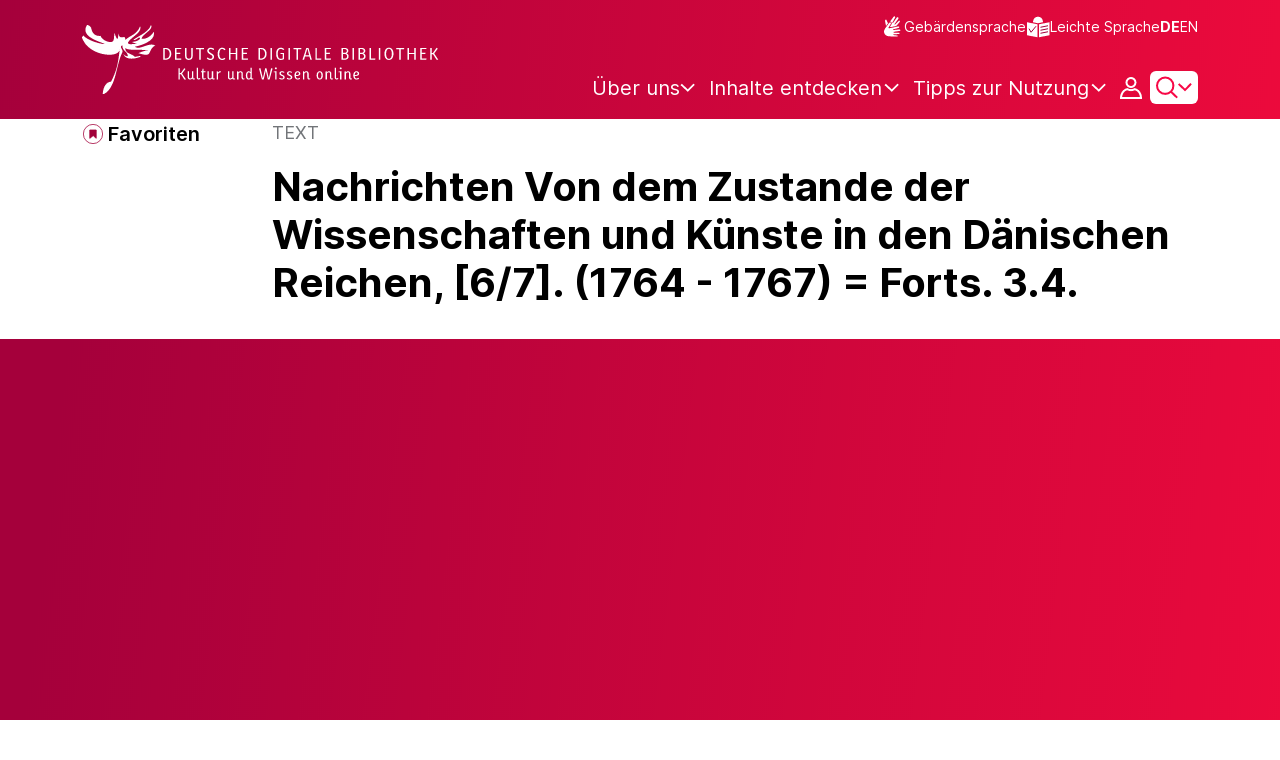

--- FILE ---
content_type: text/javascript;charset=UTF-8
request_url: https://www.deutsche-digitale-bibliothek.de/assets/views/persons/persons.js
body_size: 983
content:
var process = process || {env: {NODE_ENV: "development"}};
/*
 Copyright 2025 FIZ Karlsruhe - Leibniz-Institut fuer Informationsinfrastruktur GmbH

 Licensed under the Apache License, Version 2.0 (the "License");
 you may not use this file except in compliance with the License.
 You may obtain a copy of the License at

       http://www.apache.org/licenses/LICENSE-2.0

 Unless required by applicable law or agreed to in writing, software
 distributed under the License is distributed on an "AS IS" BASIS,
 WITHOUT WARRANTIES OR CONDITIONS OF ANY KIND, either express or implied.
 See the License for the specific language governing permissions and
 limitations under the License.
*/

import {page} from "../../helpers/helpers.js";

let socialMedia = document.querySelector(".socialmedia .social-locked ul li");
let socialMediaContainer = document.querySelector(".socialmedia .social-locked .social-overlay-container");


export const persons = () => {
    let jsPageName = page();
    if (jsPageName === "persons") {
        let randomSeed = document.querySelector('#var-to-js').getAttribute('data-random-seed');
        let pgTitle = document.querySelector('#var-to-js').getAttribute('data-pgTitle');

        history.pushState({sort: randomSeed}, pgTitle + " " + randomSeed, "?sort=" + randomSeed);
        document.title = pgTitle + " - " + messages.ddbnext.Deutsche_Digitale_Bibliothek();

        document.addEventListener("DOMContentLoaded", function () {
            document.querySelector('.spinner-border').remove();
            document.querySelector('.persons-overview-overlay-waiting').remove();
            document.querySelector('.persons-overview-overlay-modal').remove();
        });
    }

    if (socialMedia) {
        socialMedia.addEventListener('mouseover', function () {
            fadeIn(socialMediaContainer);
        });
        socialMedia.addEventListener('mouseout', function () {
            window.setTimeout(function () {
                fadeOut(socialMediaContainer);
            }, 200);

        });
    }
};

function fadeIn(element) {
    element.style.display = 'block';
    element.style.opacity = 1;
}

function fadeOut(element) {
    element.style.display = '';
    element.style.opacity = 0;
}






--- FILE ---
content_type: text/javascript;charset=UTF-8
request_url: https://www.deutsche-digitale-bibliothek.de/assets/helpers/globalVariables.js
body_size: 922
content:
var process = process || {env: {NODE_ENV: "development"}};
/*
 Copyright 2025 FIZ Karlsruhe - Leibniz-Institut fuer Informationsinfrastruktur GmbH

 Licensed under the Apache License, Version 2.0 (the "License");
 you may not use this file except in compliance with the License.
 You may obtain a copy of the License at

       http://www.apache.org/licenses/LICENSE-2.0

 Unless required by applicable law or agreed to in writing, software
 distributed under the License is distributed on an "AS IS" BASIS,
 WITHOUT WARRANTIES OR CONDITIONS OF ANY KIND, either express or implied.
 See the License for the specific language governing permissions and
 limitations under the License.
*/

const globalVariables = () => {
    const globalVariables = document.getElementById('globalJsVariables');

    const drupalUrl = globalVariables.getAttribute('data-js-drupal');
    const appName = globalVariables.getAttribute('data-js-app-name');
    const contextPath = globalVariables.getAttribute('data-js-context-path');
    const language = globalVariables.getAttribute('data-js-language');
    const latitude = globalVariables.getAttribute('data-js-latitude');
    const longitude = globalVariables.getAttribute('data-js-longitude');
    const isLoggedIn = globalVariables.getAttribute('data-js-loggedin');

    const inputKeyupHandler = function (e, element, count) {
        if (/^[0-9]+$/.test(element.value)) {
            var resultPagesCountInt = parseInt(count.replace(/[^0-9]/g, ''));

            if (parseInt(element.value) <= 0) {
                element.value = 1;
            } else if (parseInt(element.value) > resultPagesCountInt) {
                element.value = count;
            }
        } else {
            element.value = 1;
        }
        document.querySelector('.page-input').val(element.value);
    };


    return {drupalUrl, appName, contextPath, language, latitude, longitude, isLoggedIn, inputKeyupHandler};
};
export const drupalUrl = globalVariables().drupalUrl;
export const appName = globalVariables().appName;
export const contextPath = globalVariables().contextPath;
export const language = globalVariables().language;
export const latitude = globalVariables().latitude;
export const longitude = globalVariables().longitude;
export const isLoggedIn = globalVariables().isLoggedIn;
export const inputKeyupHandler = globalVariables().inputKeyupHandler;



--- FILE ---
content_type: text/javascript;charset=UTF-8
request_url: https://www.deutsche-digitale-bibliothek.de/assets/helpers/tooltipsGenerator.js
body_size: 1280
content:
var process = process || {env: {NODE_ENV: "development"}};
/*
 Copyright 2025 FIZ Karlsruhe - Leibniz-Institut fuer Informationsinfrastruktur GmbH

 Licensed under the Apache License, Version 2.0 (the "License");
 you may not use this file except in compliance with the License.
 You may obtain a copy of the License at

       http://www.apache.org/licenses/LICENSE-2.0

 Unless required by applicable law or agreed to in writing, software
 distributed under the License is distributed on an "AS IS" BASIS,
 WITHOUT WARRANTIES OR CONDITIONS OF ANY KIND, either express or implied.
 See the License for the specific language governing permissions and
 limitations under the License.
*/

/**
 * Class for managing tooltips on OpenLayer maps.
 */
export class MapTooltipManager {

    constructor() {
        this.tooltips = [];
        this.domElements = this.#createDomElements();
    }

    /**
     * Generates the tooltips on all buttons of the map.
     */
    generateMapTooltips() {
        this.#removeTitleFromFullPageButton();

        this.#generateTooltip(this.domElements.zoomInButton, messages.ddbnext.item.control.maps.zoomIn(), 'right');
        this.#generateTooltip(this.domElements.zoomOutButton, messages.ddbnext.item.control.maps.zoomOut(), 'right');
        this.#generateTooltip(this.domElements.resetButton, messages.ddbnext.item.control.maps.home(), 'right');
        this.#generateTooltip(this.domElements.fullPageButton, messages.ddbnext.item.control.maps.fullPage(), 'right');
    }

    /**
     * Registers click listeners on all buttons of the map that close all open tooltips when clicked.
     */
    registerClickHandlersForTooltipClose() {
        for (const buttonName in this.domElements) {
            this.domElements[buttonName].addEventListener('click', this.closeAllMapTooltips.bind(this), false);
        }
    }

    /**
     * Closes all tooltips on the map.
     */
    closeAllMapTooltips() {
        for (const tooltip of this.tooltips) {
            tooltip.hide();
        }
    }

    /**
     * Removes an automatically generated title tag from the fullpage button that messes
     * with the bootstrap tooltips.
     */
    #removeTitleFromFullPageButton() {
        this.domElements.fullPageButtonChildButton.setAttribute('title', '');
    }

    /**
     * Creates a properties map with all used DOM elements.
     * @returns {{fullPageButton: Element, zoomOutButton: Element, zoomInButton: Element, resetButton: Element}}
     */
    #createDomElements() {
        return {
            zoomInButton: document.getElementsByClassName('ol-zoom-in')[0],
            zoomOutButton: document.getElementsByClassName('ol-zoom-out')[0],
            resetButton: document.getElementsByClassName('ol-reset-position')[0],
            fullPageButton: document.getElementsByClassName('ol-full-screen')[0],
            fullPageButtonChildButton: document.getElementsByClassName('ol-full-screen')[0].getElementsByTagName('button')[0]
        };
    }

    /**
     * Creates a bootstrap tooltip on a DOM element and stores it.
     * @param object
     * @param title
     * @param position - values: top, right, bottom, left
     */
    #generateTooltip(object, title, position) {
        object.removeAttribute('title');
        let tooltip = new bootstrap.Tooltip(object, {
            boundary: document.body,
            placement: position,
            title: title
        });
        this.tooltips.push(tooltip);
    }


}
